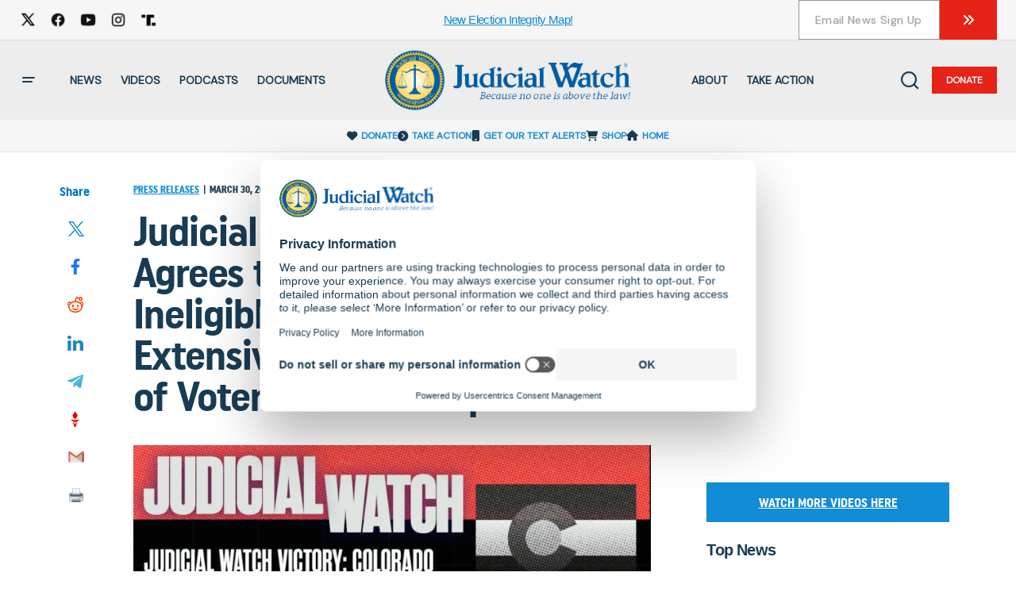

--- FILE ---
content_type: application/javascript
request_url: https://www.judicialwatch.org/wp-includes/js/dist/i18n.js?ver=2aff907006e2aa00e26e
body_size: 11906
content:
/******/ (() => { // webpackBootstrap
/******/ 	var __webpack_modules__ = ({

/***/ 2058:
/***/ ((module, exports, __webpack_require__) => {

var __WEBPACK_AMD_DEFINE_RESULT__;/* global window, exports, define */

!function() {
    'use strict'

    var re = {
        not_string: /[^s]/,
        not_bool: /[^t]/,
        not_type: /[^T]/,
        not_primitive: /[^v]/,
        number: /[diefg]/,
        numeric_arg: /[bcdiefguxX]/,
        json: /[j]/,
        not_json: /[^j]/,
        text: /^[^\x25]+/,
        modulo: /^\x25{2}/,
        placeholder: /^\x25(?:([1-9]\d*)\$|\(([^)]+)\))?(\+)?(0|'[^$])?(-)?(\d+)?(?:\.(\d+))?([b-gijostTuvxX])/,
        key: /^([a-z_][a-z_\d]*)/i,
        key_access: /^\.([a-z_][a-z_\d]*)/i,
        index_access: /^\[(\d+)\]/,
        sign: /^[+-]/
    }

    function sprintf(key) {
        // `arguments` is not an array, but should be fine for this call
        return sprintf_format(sprintf_parse(key), arguments)
    }

    function vsprintf(fmt, argv) {
        return sprintf.apply(null, [fmt].concat(argv || []))
    }

    function sprintf_format(parse_tree, argv) {
        var cursor = 1, tree_length = parse_tree.length, arg, output = '', i, k, ph, pad, pad_character, pad_length, is_positive, sign
        for (i = 0; i < tree_length; i++) {
            if (typeof parse_tree[i] === 'string') {
                output += parse_tree[i]
            }
            else if (typeof parse_tree[i] === 'object') {
                ph = parse_tree[i] // convenience purposes only
                if (ph.keys) { // keyword argument
                    arg = argv[cursor]
                    for (k = 0; k < ph.keys.length; k++) {
                        if (arg == undefined) {
                            throw new Error(sprintf('[sprintf] Cannot access property "%s" of undefined value "%s"', ph.keys[k], ph.keys[k-1]))
                        }
                        arg = arg[ph.keys[k]]
                    }
                }
                else if (ph.param_no) { // positional argument (explicit)
                    arg = argv[ph.param_no]
                }
                else { // positional argument (implicit)
                    arg = argv[cursor++]
                }

                if (re.not_type.test(ph.type) && re.not_primitive.test(ph.type) && arg instanceof Function) {
                    arg = arg()
                }

                if (re.numeric_arg.test(ph.type) && (typeof arg !== 'number' && isNaN(arg))) {
                    throw new TypeError(sprintf('[sprintf] expecting number but found %T', arg))
                }

                if (re.number.test(ph.type)) {
                    is_positive = arg >= 0
                }

                switch (ph.type) {
                    case 'b':
                        arg = parseInt(arg, 10).toString(2)
                        break
                    case 'c':
                        arg = String.fromCharCode(parseInt(arg, 10))
                        break
                    case 'd':
                    case 'i':
                        arg = parseInt(arg, 10)
                        break
                    case 'j':
                        arg = JSON.stringify(arg, null, ph.width ? parseInt(ph.width) : 0)
                        break
                    case 'e':
                        arg = ph.precision ? parseFloat(arg).toExponential(ph.precision) : parseFloat(arg).toExponential()
                        break
                    case 'f':
                        arg = ph.precision ? parseFloat(arg).toFixed(ph.precision) : parseFloat(arg)
                        break
                    case 'g':
                        arg = ph.precision ? String(Number(arg.toPrecision(ph.precision))) : parseFloat(arg)
                        break
                    case 'o':
                        arg = (parseInt(arg, 10) >>> 0).toString(8)
                        break
                    case 's':
                        arg = String(arg)
                        arg = (ph.precision ? arg.substring(0, ph.precision) : arg)
                        break
                    case 't':
                        arg = String(!!arg)
                        arg = (ph.precision ? arg.substring(0, ph.precision) : arg)
                        break
                    case 'T':
                        arg = Object.prototype.toString.call(arg).slice(8, -1).toLowerCase()
                        arg = (ph.precision ? arg.substring(0, ph.precision) : arg)
                        break
                    case 'u':
                        arg = parseInt(arg, 10) >>> 0
                        break
                    case 'v':
                        arg = arg.valueOf()
                        arg = (ph.precision ? arg.substring(0, ph.precision) : arg)
                        break
                    case 'x':
                        arg = (parseInt(arg, 10) >>> 0).toString(16)
                        break
                    case 'X':
                        arg = (parseInt(arg, 10) >>> 0).toString(16).toUpperCase()
                        break
                }
                if (re.json.test(ph.type)) {
                    output += arg
                }
                else {
                    if (re.number.test(ph.type) && (!is_positive || ph.sign)) {
                        sign = is_positive ? '+' : '-'
                        arg = arg.toString().replace(re.sign, '')
                    }
                    else {
                        sign = ''
                    }
                    pad_character = ph.pad_char ? ph.pad_char === '0' ? '0' : ph.pad_char.charAt(1) : ' '
                    pad_length = ph.width - (sign + arg).length
                    pad = ph.width ? (pad_length > 0 ? pad_character.repeat(pad_length) : '') : ''
                    output += ph.align ? sign + arg + pad : (pad_character === '0' ? sign + pad + arg : pad + sign + arg)
                }
            }
        }
        return output
    }

    var sprintf_cache = Object.create(null)

    function sprintf_parse(fmt) {
        if (sprintf_cache[fmt]) {
            return sprintf_cache[fmt]
        }

        var _fmt = fmt, match, parse_tree = [], arg_names = 0
        while (_fmt) {
            if ((match = re.text.exec(_fmt)) !== null) {
                parse_tree.push(match[0])
            }
            else if ((match = re.modulo.exec(_fmt)) !== null) {
                parse_tree.push('%')
            }
            else if ((match = re.placeholder.exec(_fmt)) !== null) {
                if (match[2]) {
                    arg_names |= 1
                    var field_list = [], replacement_field = match[2], field_match = []
                    if ((field_match = re.key.exec(replacement_field)) !== null) {
                        field_list.push(field_match[1])
                        while ((replacement_field = replacement_field.substring(field_match[0].length)) !== '') {
                            if ((field_match = re.key_access.exec(replacement_field)) !== null) {
                                field_list.push(field_match[1])
                            }
                            else if ((field_match = re.index_access.exec(replacement_field)) !== null) {
                                field_list.push(field_match[1])
                            }
                            else {
                                throw new SyntaxError('[sprintf] failed to parse named argument key')
                            }
                        }
                    }
                    else {
                        throw new SyntaxError('[sprintf] failed to parse named argument key')
                    }
                    match[2] = field_list
                }
                else {
                    arg_names |= 2
                }
                if (arg_names === 3) {
                    throw new Error('[sprintf] mixing positional and named placeholders is not (yet) supported')
                }

                parse_tree.push(
                    {
                        placeholder: match[0],
                        param_no:    match[1],
                        keys:        match[2],
                        sign:        match[3],
                        pad_char:    match[4],
                        align:       match[5],
                        width:       match[6],
                        precision:   match[7],
                        type:        match[8]
                    }
                )
            }
            else {
                throw new SyntaxError('[sprintf] unexpected placeholder')
            }
            _fmt = _fmt.substring(match[0].length)
        }
        return sprintf_cache[fmt] = parse_tree
    }

    /**
     * export to either browser or node.js
     */
    /* eslint-disable quote-props */
    if (true) {
        exports.sprintf = sprintf
        exports.vsprintf = vsprintf
    }
    if (typeof window !== 'undefined') {
        window['sprintf'] = sprintf
        window['vsprintf'] = vsprintf

        if (true) {
            !(__WEBPACK_AMD_DEFINE_RESULT__ = (function() {
                return {
                    'sprintf': sprintf,
                    'vsprintf': vsprintf
                }
            }).call(exports, __webpack_require__, exports, module),
		__WEBPACK_AMD_DEFINE_RESULT__ !== undefined && (module.exports = __WEBPACK_AMD_DEFINE_RESULT__))
        }
    }
    /* eslint-enable quote-props */
}(); // eslint-disable-line


/***/ })

/******/ 	});
/************************************************************************/
/******/ 	// The module cache
/******/ 	var __webpack_module_cache__ = {};
/******/ 	
/******/ 	// The require function
/******/ 	function __webpack_require__(moduleId) {
/******/ 		// Check if module is in cache
/******/ 		var cachedModule = __webpack_module_cache__[moduleId];
/******/ 		if (cachedModule !== undefined) {
/******/ 			return cachedModule.exports;
/******/ 		}
/******/ 		// Create a new module (and put it into the cache)
/******/ 		var module = __webpack_module_cache__[moduleId] = {
/******/ 			// no module.id needed
/******/ 			// no module.loaded needed
/******/ 			exports: {}
/******/ 		};
/******/ 	
/******/ 		// Execute the module function
/******/ 		__webpack_modules__[moduleId](module, module.exports, __webpack_require__);
/******/ 	
/******/ 		// Return the exports of the module
/******/ 		return module.exports;
/******/ 	}
/******/ 	
/************************************************************************/
/******/ 	/* webpack/runtime/compat get default export */
/******/ 	(() => {
/******/ 		// getDefaultExport function for compatibility with non-harmony modules
/******/ 		__webpack_require__.n = (module) => {
/******/ 			var getter = module && module.__esModule ?
/******/ 				() => (module['default']) :
/******/ 				() => (module);
/******/ 			__webpack_require__.d(getter, { a: getter });
/******/ 			return getter;
/******/ 		};
/******/ 	})();
/******/ 	
/******/ 	/* webpack/runtime/define property getters */
/******/ 	(() => {
/******/ 		// define getter functions for harmony exports
/******/ 		__webpack_require__.d = (exports, definition) => {
/******/ 			for(var key in definition) {
/******/ 				if(__webpack_require__.o(definition, key) && !__webpack_require__.o(exports, key)) {
/******/ 					Object.defineProperty(exports, key, { enumerable: true, get: definition[key] });
/******/ 				}
/******/ 			}
/******/ 		};
/******/ 	})();
/******/ 	
/******/ 	/* webpack/runtime/hasOwnProperty shorthand */
/******/ 	(() => {
/******/ 		__webpack_require__.o = (obj, prop) => (Object.prototype.hasOwnProperty.call(obj, prop))
/******/ 	})();
/******/ 	
/******/ 	/* webpack/runtime/make namespace object */
/******/ 	(() => {
/******/ 		// define __esModule on exports
/******/ 		__webpack_require__.r = (exports) => {
/******/ 			if(typeof Symbol !== 'undefined' && Symbol.toStringTag) {
/******/ 				Object.defineProperty(exports, Symbol.toStringTag, { value: 'Module' });
/******/ 			}
/******/ 			Object.defineProperty(exports, '__esModule', { value: true });
/******/ 		};
/******/ 	})();
/******/ 	
/************************************************************************/
var __webpack_exports__ = {};
// This entry need to be wrapped in an IIFE because it need to be in strict mode.
(() => {
"use strict";
// ESM COMPAT FLAG
__webpack_require__.r(__webpack_exports__);

// EXPORTS
__webpack_require__.d(__webpack_exports__, {
  __: () => (/* reexport */ __),
  _n: () => (/* reexport */ _n),
  _nx: () => (/* reexport */ _nx),
  _x: () => (/* reexport */ _x),
  createI18n: () => (/* reexport */ createI18n),
  defaultI18n: () => (/* reexport */ default_i18n),
  getLocaleData: () => (/* reexport */ getLocaleData),
  hasTranslation: () => (/* reexport */ hasTranslation),
  isRTL: () => (/* reexport */ isRTL),
  resetLocaleData: () => (/* reexport */ resetLocaleData),
  setLocaleData: () => (/* reexport */ setLocaleData),
  sprintf: () => (/* reexport */ sprintf_sprintf),
  subscribe: () => (/* reexport */ subscribe)
});

;// CONCATENATED MODULE: ./node_modules/memize/dist/index.js
/**
 * Memize options object.
 *
 * @typedef MemizeOptions
 *
 * @property {number} [maxSize] Maximum size of the cache.
 */

/**
 * Internal cache entry.
 *
 * @typedef MemizeCacheNode
 *
 * @property {?MemizeCacheNode|undefined} [prev] Previous node.
 * @property {?MemizeCacheNode|undefined} [next] Next node.
 * @property {Array<*>}                   args   Function arguments for cache
 *                                               entry.
 * @property {*}                          val    Function result.
 */

/**
 * Properties of the enhanced function for controlling cache.
 *
 * @typedef MemizeMemoizedFunction
 *
 * @property {()=>void} clear Clear the cache.
 */

/**
 * Accepts a function to be memoized, and returns a new memoized function, with
 * optional options.
 *
 * @template {(...args: any[]) => any} F
 *
 * @param {F}             fn        Function to memoize.
 * @param {MemizeOptions} [options] Options object.
 *
 * @return {((...args: Parameters<F>) => ReturnType<F>) & MemizeMemoizedFunction} Memoized function.
 */
function memize(fn, options) {
	var size = 0;

	/** @type {?MemizeCacheNode|undefined} */
	var head;

	/** @type {?MemizeCacheNode|undefined} */
	var tail;

	options = options || {};

	function memoized(/* ...args */) {
		var node = head,
			len = arguments.length,
			args,
			i;

		searchCache: while (node) {
			// Perform a shallow equality test to confirm that whether the node
			// under test is a candidate for the arguments passed. Two arrays
			// are shallowly equal if their length matches and each entry is
			// strictly equal between the two sets. Avoid abstracting to a
			// function which could incur an arguments leaking deoptimization.

			// Check whether node arguments match arguments length
			if (node.args.length !== arguments.length) {
				node = node.next;
				continue;
			}

			// Check whether node arguments match arguments values
			for (i = 0; i < len; i++) {
				if (node.args[i] !== arguments[i]) {
					node = node.next;
					continue searchCache;
				}
			}

			// At this point we can assume we've found a match

			// Surface matched node to head if not already
			if (node !== head) {
				// As tail, shift to previous. Must only shift if not also
				// head, since if both head and tail, there is no previous.
				if (node === tail) {
					tail = node.prev;
				}

				// Adjust siblings to point to each other. If node was tail,
				// this also handles new tail's empty `next` assignment.
				/** @type {MemizeCacheNode} */ (node.prev).next = node.next;
				if (node.next) {
					node.next.prev = node.prev;
				}

				node.next = head;
				node.prev = null;
				/** @type {MemizeCacheNode} */ (head).prev = node;
				head = node;
			}

			// Return immediately
			return node.val;
		}

		// No cached value found. Continue to insertion phase:

		// Create a copy of arguments (avoid leaking deoptimization)
		args = new Array(len);
		for (i = 0; i < len; i++) {
			args[i] = arguments[i];
		}

		node = {
			args: args,

			// Generate the result from original function
			val: fn.apply(null, args),
		};

		// Don't need to check whether node is already head, since it would
		// have been returned above already if it was

		// Shift existing head down list
		if (head) {
			head.prev = node;
			node.next = head;
		} else {
			// If no head, follows that there's no tail (at initial or reset)
			tail = node;
		}

		// Trim tail if we're reached max size and are pending cache insertion
		if (size === /** @type {MemizeOptions} */ (options).maxSize) {
			tail = /** @type {MemizeCacheNode} */ (tail).prev;
			/** @type {MemizeCacheNode} */ (tail).next = null;
		} else {
			size++;
		}

		head = node;

		return node.val;
	}

	memoized.clear = function () {
		head = null;
		tail = null;
		size = 0;
	};

	// Ignore reason: There's not a clear solution to create an intersection of
	// the function with additional properties, where the goal is to retain the
	// function signature of the incoming argument and add control properties
	// on the return value.

	// @ts-ignore
	return memoized;
}



// EXTERNAL MODULE: ./node_modules/sprintf-js/src/sprintf.js
var sprintf = __webpack_require__(2058);
var sprintf_default = /*#__PURE__*/__webpack_require__.n(sprintf);
;// CONCATENATED MODULE: ./node_modules/@wordpress/i18n/build-module/sprintf.js
/**
 * External dependencies
 */



/**
 * Log to console, once per message; or more precisely, per referentially equal
 * argument set. Because Jed throws errors, we log these to the console instead
 * to avoid crashing the application.
 *
 * @param {...*} args Arguments to pass to `console.error`
 */
const logErrorOnce = memize(console.error); // eslint-disable-line no-console

/**
 * Returns a formatted string. If an error occurs in applying the format, the
 * original format string is returned.
 *
 * @param {string} format The format of the string to generate.
 * @param {...*}   args   Arguments to apply to the format.
 *
 * @see https://www.npmjs.com/package/sprintf-js
 *
 * @return {string} The formatted string.
 */
function sprintf_sprintf(format, ...args) {
  try {
    return sprintf_default().sprintf(format, ...args);
  } catch (error) {
    if (error instanceof Error) {
      logErrorOnce('sprintf error: \n\n' + error.toString());
    }
    return format;
  }
}

;// CONCATENATED MODULE: ./node_modules/@tannin/postfix/index.js
var PRECEDENCE, OPENERS, TERMINATORS, PATTERN;

/**
 * Operator precedence mapping.
 *
 * @type {Object}
 */
PRECEDENCE = {
	'(': 9,
	'!': 8,
	'*': 7,
	'/': 7,
	'%': 7,
	'+': 6,
	'-': 6,
	'<': 5,
	'<=': 5,
	'>': 5,
	'>=': 5,
	'==': 4,
	'!=': 4,
	'&&': 3,
	'||': 2,
	'?': 1,
	'?:': 1,
};

/**
 * Characters which signal pair opening, to be terminated by terminators.
 *
 * @type {string[]}
 */
OPENERS = [ '(', '?' ];

/**
 * Characters which signal pair termination, the value an array with the
 * opener as its first member. The second member is an optional operator
 * replacement to push to the stack.
 *
 * @type {string[]}
 */
TERMINATORS = {
	')': [ '(' ],
	':': [ '?', '?:' ],
};

/**
 * Pattern matching operators and openers.
 *
 * @type {RegExp}
 */
PATTERN = /<=|>=|==|!=|&&|\|\||\?:|\(|!|\*|\/|%|\+|-|<|>|\?|\)|:/;

/**
 * Given a C expression, returns the equivalent postfix (Reverse Polish)
 * notation terms as an array.
 *
 * If a postfix string is desired, simply `.join( ' ' )` the result.
 *
 * @example
 *
 * ```js
 * import postfix from '@tannin/postfix';
 *
 * postfix( 'n > 1' );
 * // ⇒ [ 'n', '1', '>' ]
 * ```
 *
 * @param {string} expression C expression.
 *
 * @return {string[]} Postfix terms.
 */
function postfix( expression ) {
	var terms = [],
		stack = [],
		match, operator, term, element;

	while ( ( match = expression.match( PATTERN ) ) ) {
		operator = match[ 0 ];

		// Term is the string preceding the operator match. It may contain
		// whitespace, and may be empty (if operator is at beginning).
		term = expression.substr( 0, match.index ).trim();
		if ( term ) {
			terms.push( term );
		}

		while ( ( element = stack.pop() ) ) {
			if ( TERMINATORS[ operator ] ) {
				if ( TERMINATORS[ operator ][ 0 ] === element ) {
					// Substitution works here under assumption that because
					// the assigned operator will no longer be a terminator, it
					// will be pushed to the stack during the condition below.
					operator = TERMINATORS[ operator ][ 1 ] || operator;
					break;
				}
			} else if ( OPENERS.indexOf( element ) >= 0 || PRECEDENCE[ element ] < PRECEDENCE[ operator ] ) {
				// Push to stack if either an opener or when pop reveals an
				// element of lower precedence.
				stack.push( element );
				break;
			}

			// For each popped from stack, push to terms.
			terms.push( element );
		}

		if ( ! TERMINATORS[ operator ] ) {
			stack.push( operator );
		}

		// Slice matched fragment from expression to continue match.
		expression = expression.substr( match.index + operator.length );
	}

	// Push remainder of operand, if exists, to terms.
	expression = expression.trim();
	if ( expression ) {
		terms.push( expression );
	}

	// Pop remaining items from stack into terms.
	return terms.concat( stack.reverse() );
}

;// CONCATENATED MODULE: ./node_modules/@tannin/evaluate/index.js
/**
 * Operator callback functions.
 *
 * @type {Object}
 */
var OPERATORS = {
	'!': function( a ) {
		return ! a;
	},
	'*': function( a, b ) {
		return a * b;
	},
	'/': function( a, b ) {
		return a / b;
	},
	'%': function( a, b ) {
		return a % b;
	},
	'+': function( a, b ) {
		return a + b;
	},
	'-': function( a, b ) {
		return a - b;
	},
	'<': function( a, b ) {
		return a < b;
	},
	'<=': function( a, b ) {
		return a <= b;
	},
	'>': function( a, b ) {
		return a > b;
	},
	'>=': function( a, b ) {
		return a >= b;
	},
	'==': function( a, b ) {
		return a === b;
	},
	'!=': function( a, b ) {
		return a !== b;
	},
	'&&': function( a, b ) {
		return a && b;
	},
	'||': function( a, b ) {
		return a || b;
	},
	'?:': function( a, b, c ) {
		if ( a ) {
			throw b;
		}

		return c;
	},
};

/**
 * Given an array of postfix terms and operand variables, returns the result of
 * the postfix evaluation.
 *
 * @example
 *
 * ```js
 * import evaluate from '@tannin/evaluate';
 *
 * // 3 + 4 * 5 / 6 ⇒ '3 4 5 * 6 / +'
 * const terms = [ '3', '4', '5', '*', '6', '/', '+' ];
 *
 * evaluate( terms, {} );
 * // ⇒ 6.333333333333334
 * ```
 *
 * @param {string[]} postfix   Postfix terms.
 * @param {Object}   variables Operand variables.
 *
 * @return {*} Result of evaluation.
 */
function evaluate( postfix, variables ) {
	var stack = [],
		i, j, args, getOperatorResult, term, value;

	for ( i = 0; i < postfix.length; i++ ) {
		term = postfix[ i ];

		getOperatorResult = OPERATORS[ term ];
		if ( getOperatorResult ) {
			// Pop from stack by number of function arguments.
			j = getOperatorResult.length;
			args = Array( j );
			while ( j-- ) {
				args[ j ] = stack.pop();
			}

			try {
				value = getOperatorResult.apply( null, args );
			} catch ( earlyReturn ) {
				return earlyReturn;
			}
		} else if ( variables.hasOwnProperty( term ) ) {
			value = variables[ term ];
		} else {
			value = +term;
		}

		stack.push( value );
	}

	return stack[ 0 ];
}

;// CONCATENATED MODULE: ./node_modules/@tannin/compile/index.js



/**
 * Given a C expression, returns a function which can be called to evaluate its
 * result.
 *
 * @example
 *
 * ```js
 * import compile from '@tannin/compile';
 *
 * const evaluate = compile( 'n > 1' );
 *
 * evaluate( { n: 2 } );
 * // ⇒ true
 * ```
 *
 * @param {string} expression C expression.
 *
 * @return {(variables?:{[variable:string]:*})=>*} Compiled evaluator.
 */
function compile( expression ) {
	var terms = postfix( expression );

	return function( variables ) {
		return evaluate( terms, variables );
	};
}

;// CONCATENATED MODULE: ./node_modules/@tannin/plural-forms/index.js


/**
 * Given a C expression, returns a function which, when called with a value,
 * evaluates the result with the value assumed to be the "n" variable of the
 * expression. The result will be coerced to its numeric equivalent.
 *
 * @param {string} expression C expression.
 *
 * @return {Function} Evaluator function.
 */
function pluralForms( expression ) {
	var evaluate = compile( expression );

	return function( n ) {
		return +evaluate( { n: n } );
	};
}

;// CONCATENATED MODULE: ./node_modules/tannin/index.js


/**
 * Tannin constructor options.
 *
 * @typedef {Object} TanninOptions
 *
 * @property {string}   [contextDelimiter] Joiner in string lookup with context.
 * @property {Function} [onMissingKey]     Callback to invoke when key missing.
 */

/**
 * Domain metadata.
 *
 * @typedef {Object} TanninDomainMetadata
 *
 * @property {string}            [domain]       Domain name.
 * @property {string}            [lang]         Language code.
 * @property {(string|Function)} [plural_forms] Plural forms expression or
 *                                              function evaluator.
 */

/**
 * Domain translation pair respectively representing the singular and plural
 * translation.
 *
 * @typedef {[string,string]} TanninTranslation
 */

/**
 * Locale data domain. The key is used as reference for lookup, the value an
 * array of two string entries respectively representing the singular and plural
 * translation.
 *
 * @typedef {{[key:string]:TanninDomainMetadata|TanninTranslation,'':TanninDomainMetadata|TanninTranslation}} TanninLocaleDomain
 */

/**
 * Jed-formatted locale data.
 *
 * @see http://messageformat.github.io/Jed/
 *
 * @typedef {{[domain:string]:TanninLocaleDomain}} TanninLocaleData
 */

/**
 * Default Tannin constructor options.
 *
 * @type {TanninOptions}
 */
var DEFAULT_OPTIONS = {
	contextDelimiter: '\u0004',
	onMissingKey: null,
};

/**
 * Given a specific locale data's config `plural_forms` value, returns the
 * expression.
 *
 * @example
 *
 * ```
 * getPluralExpression( 'nplurals=2; plural=(n != 1);' ) === '(n != 1)'
 * ```
 *
 * @param {string} pf Locale data plural forms.
 *
 * @return {string} Plural forms expression.
 */
function getPluralExpression( pf ) {
	var parts, i, part;

	parts = pf.split( ';' );

	for ( i = 0; i < parts.length; i++ ) {
		part = parts[ i ].trim();
		if ( part.indexOf( 'plural=' ) === 0 ) {
			return part.substr( 7 );
		}
	}
}

/**
 * Tannin constructor.
 *
 * @class
 *
 * @param {TanninLocaleData} data      Jed-formatted locale data.
 * @param {TanninOptions}    [options] Tannin options.
 */
function Tannin( data, options ) {
	var key;

	/**
	 * Jed-formatted locale data.
	 *
	 * @name Tannin#data
	 * @type {TanninLocaleData}
	 */
	this.data = data;

	/**
	 * Plural forms function cache, keyed by plural forms string.
	 *
	 * @name Tannin#pluralForms
	 * @type {Object<string,Function>}
	 */
	this.pluralForms = {};

	/**
	 * Effective options for instance, including defaults.
	 *
	 * @name Tannin#options
	 * @type {TanninOptions}
	 */
	this.options = {};

	for ( key in DEFAULT_OPTIONS ) {
		this.options[ key ] = options !== undefined && key in options
			? options[ key ]
			: DEFAULT_OPTIONS[ key ];
	}
}

/**
 * Returns the plural form index for the given domain and value.
 *
 * @param {string} domain Domain on which to calculate plural form.
 * @param {number} n      Value for which plural form is to be calculated.
 *
 * @return {number} Plural form index.
 */
Tannin.prototype.getPluralForm = function( domain, n ) {
	var getPluralForm = this.pluralForms[ domain ],
		config, plural, pf;

	if ( ! getPluralForm ) {
		config = this.data[ domain ][ '' ];

		pf = (
			config[ 'Plural-Forms' ] ||
			config[ 'plural-forms' ] ||
			// Ignore reason: As known, there's no way to document the empty
			// string property on a key to guarantee this as metadata.
			// @ts-ignore
			config.plural_forms
		);

		if ( typeof pf !== 'function' ) {
			plural = getPluralExpression(
				config[ 'Plural-Forms' ] ||
				config[ 'plural-forms' ] ||
				// Ignore reason: As known, there's no way to document the empty
				// string property on a key to guarantee this as metadata.
				// @ts-ignore
				config.plural_forms
			);

			pf = pluralForms( plural );
		}

		getPluralForm = this.pluralForms[ domain ] = pf;
	}

	return getPluralForm( n );
};

/**
 * Translate a string.
 *
 * @param {string}      domain   Translation domain.
 * @param {string|void} context  Context distinguishing terms of the same name.
 * @param {string}      singular Primary key for translation lookup.
 * @param {string=}     plural   Fallback value used for non-zero plural
 *                               form index.
 * @param {number=}     n        Value to use in calculating plural form.
 *
 * @return {string} Translated string.
 */
Tannin.prototype.dcnpgettext = function( domain, context, singular, plural, n ) {
	var index, key, entry;

	if ( n === undefined ) {
		// Default to singular.
		index = 0;
	} else {
		// Find index by evaluating plural form for value.
		index = this.getPluralForm( domain, n );
	}

	key = singular;

	// If provided, context is prepended to key with delimiter.
	if ( context ) {
		key = context + this.options.contextDelimiter + singular;
	}

	entry = this.data[ domain ][ key ];

	// Verify not only that entry exists, but that the intended index is within
	// range and non-empty.
	if ( entry && entry[ index ] ) {
		return entry[ index ];
	}

	if ( this.options.onMissingKey ) {
		this.options.onMissingKey( singular, domain );
	}

	// If entry not found, fall back to singular vs. plural with zero index
	// representing the singular value.
	return index === 0 ? singular : plural;
};

;// CONCATENATED MODULE: ./node_modules/@wordpress/i18n/build-module/create-i18n.js
/**
 * External dependencies
 */


/**
 * @typedef {Record<string,any>} LocaleData
 */

/**
 * Default locale data to use for Tannin domain when not otherwise provided.
 * Assumes an English plural forms expression.
 *
 * @type {LocaleData}
 */
const DEFAULT_LOCALE_DATA = {
  '': {
    /** @param {number} n */
    plural_forms(n) {
      return n === 1 ? 0 : 1;
    }
  }
};

/*
 * Regular expression that matches i18n hooks like `i18n.gettext`, `i18n.ngettext`,
 * `i18n.gettext_domain` or `i18n.ngettext_with_context` or `i18n.has_translation`.
 */
const I18N_HOOK_REGEXP = /^i18n\.(n?gettext|has_translation)(_|$)/;

/**
 * @typedef {(domain?: string) => LocaleData} GetLocaleData
 *
 * Returns locale data by domain in a
 * Jed-formatted JSON object shape.
 *
 * @see http://messageformat.github.io/Jed/
 */
/**
 * @typedef {(data?: LocaleData, domain?: string) => void} SetLocaleData
 *
 * Merges locale data into the Tannin instance by domain. Note that this
 * function will overwrite the domain configuration. Accepts data in a
 * Jed-formatted JSON object shape.
 *
 * @see http://messageformat.github.io/Jed/
 */
/**
 * @typedef {(data?: LocaleData, domain?: string) => void} AddLocaleData
 *
 * Merges locale data into the Tannin instance by domain. Note that this
 * function will also merge the domain configuration. Accepts data in a
 * Jed-formatted JSON object shape.
 *
 * @see http://messageformat.github.io/Jed/
 */
/**
 * @typedef {(data?: LocaleData, domain?: string) => void} ResetLocaleData
 *
 * Resets all current Tannin instance locale data and sets the specified
 * locale data for the domain. Accepts data in a Jed-formatted JSON object shape.
 *
 * @see http://messageformat.github.io/Jed/
 */
/** @typedef {() => void} SubscribeCallback */
/** @typedef {() => void} UnsubscribeCallback */
/**
 * @typedef {(callback: SubscribeCallback) => UnsubscribeCallback} Subscribe
 *
 * Subscribes to changes of locale data
 */
/**
 * @typedef {(domain?: string) => string} GetFilterDomain
 * Retrieve the domain to use when calling domain-specific filters.
 */
/**
 * @typedef {(text: string, domain?: string) => string} __
 *
 * Retrieve the translation of text.
 *
 * @see https://developer.wordpress.org/reference/functions/__/
 */
/**
 * @typedef {(text: string, context: string, domain?: string) => string} _x
 *
 * Retrieve translated string with gettext context.
 *
 * @see https://developer.wordpress.org/reference/functions/_x/
 */
/**
 * @typedef {(single: string, plural: string, number: number, domain?: string) => string} _n
 *
 * Translates and retrieves the singular or plural form based on the supplied
 * number.
 *
 * @see https://developer.wordpress.org/reference/functions/_n/
 */
/**
 * @typedef {(single: string, plural: string, number: number, context: string, domain?: string) => string} _nx
 *
 * Translates and retrieves the singular or plural form based on the supplied
 * number, with gettext context.
 *
 * @see https://developer.wordpress.org/reference/functions/_nx/
 */
/**
 * @typedef {() => boolean} IsRtl
 *
 * Check if current locale is RTL.
 *
 * **RTL (Right To Left)** is a locale property indicating that text is written from right to left.
 * For example, the `he` locale (for Hebrew) specifies right-to-left. Arabic (ar) is another common
 * language written RTL. The opposite of RTL, LTR (Left To Right) is used in other languages,
 * including English (`en`, `en-US`, `en-GB`, etc.), Spanish (`es`), and French (`fr`).
 */
/**
 * @typedef {(single: string, context?: string, domain?: string) => boolean} HasTranslation
 *
 * Check if there is a translation for a given string in singular form.
 */
/** @typedef {import('@wordpress/hooks').Hooks} Hooks */

/**
 * An i18n instance
 *
 * @typedef I18n
 * @property {GetLocaleData}   getLocaleData   Returns locale data by domain in a Jed-formatted JSON object shape.
 * @property {SetLocaleData}   setLocaleData   Merges locale data into the Tannin instance by domain. Note that this
 *                                             function will overwrite the domain configuration. Accepts data in a
 *                                             Jed-formatted JSON object shape.
 * @property {AddLocaleData}   addLocaleData   Merges locale data into the Tannin instance by domain. Note that this
 *                                             function will also merge the domain configuration. Accepts data in a
 *                                             Jed-formatted JSON object shape.
 * @property {ResetLocaleData} resetLocaleData Resets all current Tannin instance locale data and sets the specified
 *                                             locale data for the domain. Accepts data in a Jed-formatted JSON object shape.
 * @property {Subscribe}       subscribe       Subscribes to changes of Tannin locale data.
 * @property {__}              __              Retrieve the translation of text.
 * @property {_x}              _x              Retrieve translated string with gettext context.
 * @property {_n}              _n              Translates and retrieves the singular or plural form based on the supplied
 *                                             number.
 * @property {_nx}             _nx             Translates and retrieves the singular or plural form based on the supplied
 *                                             number, with gettext context.
 * @property {IsRtl}           isRTL           Check if current locale is RTL.
 * @property {HasTranslation}  hasTranslation  Check if there is a translation for a given string.
 */

/**
 * Create an i18n instance
 *
 * @param {LocaleData} [initialData]   Locale data configuration.
 * @param {string}     [initialDomain] Domain for which configuration applies.
 * @param {Hooks}      [hooks]         Hooks implementation.
 *
 * @return {I18n} I18n instance.
 */
const createI18n = (initialData, initialDomain, hooks) => {
  /**
   * The underlying instance of Tannin to which exported functions interface.
   *
   * @type {Tannin}
   */
  const tannin = new Tannin({});
  const listeners = new Set();
  const notifyListeners = () => {
    listeners.forEach(listener => listener());
  };

  /**
   * Subscribe to changes of locale data.
   *
   * @param {SubscribeCallback} callback Subscription callback.
   * @return {UnsubscribeCallback} Unsubscribe callback.
   */
  const subscribe = callback => {
    listeners.add(callback);
    return () => listeners.delete(callback);
  };

  /** @type {GetLocaleData} */
  const getLocaleData = (domain = 'default') => tannin.data[domain];

  /**
   * @param {LocaleData} [data]
   * @param {string}     [domain]
   */
  const doSetLocaleData = (data, domain = 'default') => {
    tannin.data[domain] = {
      ...tannin.data[domain],
      ...data
    };

    // Populate default domain configuration (supported locale date which omits
    // a plural forms expression).
    tannin.data[domain][''] = {
      ...DEFAULT_LOCALE_DATA[''],
      ...tannin.data[domain]?.['']
    };

    // Clean up cached plural forms functions cache as it might be updated.
    delete tannin.pluralForms[domain];
  };

  /** @type {SetLocaleData} */
  const setLocaleData = (data, domain) => {
    doSetLocaleData(data, domain);
    notifyListeners();
  };

  /** @type {AddLocaleData} */
  const addLocaleData = (data, domain = 'default') => {
    tannin.data[domain] = {
      ...tannin.data[domain],
      ...data,
      // Populate default domain configuration (supported locale date which omits
      // a plural forms expression).
      '': {
        ...DEFAULT_LOCALE_DATA[''],
        ...tannin.data[domain]?.[''],
        ...data?.['']
      }
    };

    // Clean up cached plural forms functions cache as it might be updated.
    delete tannin.pluralForms[domain];
    notifyListeners();
  };

  /** @type {ResetLocaleData} */
  const resetLocaleData = (data, domain) => {
    // Reset all current Tannin locale data.
    tannin.data = {};

    // Reset cached plural forms functions cache.
    tannin.pluralForms = {};
    setLocaleData(data, domain);
  };

  /**
   * Wrapper for Tannin's `dcnpgettext`. Populates default locale data if not
   * otherwise previously assigned.
   *
   * @param {string|undefined} domain   Domain to retrieve the translated text.
   * @param {string|undefined} context  Context information for the translators.
   * @param {string}           single   Text to translate if non-plural. Used as
   *                                    fallback return value on a caught error.
   * @param {string}           [plural] The text to be used if the number is
   *                                    plural.
   * @param {number}           [number] The number to compare against to use
   *                                    either the singular or plural form.
   *
   * @return {string} The translated string.
   */
  const dcnpgettext = (domain = 'default', context, single, plural, number) => {
    if (!tannin.data[domain]) {
      // Use `doSetLocaleData` to set silently, without notifying listeners.
      doSetLocaleData(undefined, domain);
    }
    return tannin.dcnpgettext(domain, context, single, plural, number);
  };

  /** @type {GetFilterDomain} */
  const getFilterDomain = (domain = 'default') => domain;

  /** @type {__} */
  const __ = (text, domain) => {
    let translation = dcnpgettext(domain, undefined, text);
    if (!hooks) {
      return translation;
    }

    /**
     * Filters text with its translation.
     *
     * @param {string} translation Translated text.
     * @param {string} text        Text to translate.
     * @param {string} domain      Text domain. Unique identifier for retrieving translated strings.
     */
    translation = /** @type {string} */
    /** @type {*} */hooks.applyFilters('i18n.gettext', translation, text, domain);
    return /** @type {string} */(
      /** @type {*} */hooks.applyFilters('i18n.gettext_' + getFilterDomain(domain), translation, text, domain)
    );
  };

  /** @type {_x} */
  const _x = (text, context, domain) => {
    let translation = dcnpgettext(domain, context, text);
    if (!hooks) {
      return translation;
    }

    /**
     * Filters text with its translation based on context information.
     *
     * @param {string} translation Translated text.
     * @param {string} text        Text to translate.
     * @param {string} context     Context information for the translators.
     * @param {string} domain      Text domain. Unique identifier for retrieving translated strings.
     */
    translation = /** @type {string} */
    /** @type {*} */hooks.applyFilters('i18n.gettext_with_context', translation, text, context, domain);
    return /** @type {string} */(
      /** @type {*} */hooks.applyFilters('i18n.gettext_with_context_' + getFilterDomain(domain), translation, text, context, domain)
    );
  };

  /** @type {_n} */
  const _n = (single, plural, number, domain) => {
    let translation = dcnpgettext(domain, undefined, single, plural, number);
    if (!hooks) {
      return translation;
    }

    /**
     * Filters the singular or plural form of a string.
     *
     * @param {string} translation Translated text.
     * @param {string} single      The text to be used if the number is singular.
     * @param {string} plural      The text to be used if the number is plural.
     * @param {string} number      The number to compare against to use either the singular or plural form.
     * @param {string} domain      Text domain. Unique identifier for retrieving translated strings.
     */
    translation = /** @type {string} */
    /** @type {*} */hooks.applyFilters('i18n.ngettext', translation, single, plural, number, domain);
    return /** @type {string} */(
      /** @type {*} */hooks.applyFilters('i18n.ngettext_' + getFilterDomain(domain), translation, single, plural, number, domain)
    );
  };

  /** @type {_nx} */
  const _nx = (single, plural, number, context, domain) => {
    let translation = dcnpgettext(domain, context, single, plural, number);
    if (!hooks) {
      return translation;
    }

    /**
     * Filters the singular or plural form of a string with gettext context.
     *
     * @param {string} translation Translated text.
     * @param {string} single      The text to be used if the number is singular.
     * @param {string} plural      The text to be used if the number is plural.
     * @param {string} number      The number to compare against to use either the singular or plural form.
     * @param {string} context     Context information for the translators.
     * @param {string} domain      Text domain. Unique identifier for retrieving translated strings.
     */
    translation = /** @type {string} */
    /** @type {*} */hooks.applyFilters('i18n.ngettext_with_context', translation, single, plural, number, context, domain);
    return /** @type {string} */(
      /** @type {*} */hooks.applyFilters('i18n.ngettext_with_context_' + getFilterDomain(domain), translation, single, plural, number, context, domain)
    );
  };

  /** @type {IsRtl} */
  const isRTL = () => {
    return 'rtl' === _x('ltr', 'text direction');
  };

  /** @type {HasTranslation} */
  const hasTranslation = (single, context, domain) => {
    const key = context ? context + '\u0004' + single : single;
    let result = !!tannin.data?.[domain !== null && domain !== void 0 ? domain : 'default']?.[key];
    if (hooks) {
      /**
       * Filters the presence of a translation in the locale data.
       *
       * @param {boolean} hasTranslation Whether the translation is present or not..
       * @param {string}  single         The singular form of the translated text (used as key in locale data)
       * @param {string}  context        Context information for the translators.
       * @param {string}  domain         Text domain. Unique identifier for retrieving translated strings.
       */
      result = /** @type { boolean } */
      /** @type {*} */hooks.applyFilters('i18n.has_translation', result, single, context, domain);
      result = /** @type { boolean } */
      /** @type {*} */hooks.applyFilters('i18n.has_translation_' + getFilterDomain(domain), result, single, context, domain);
    }
    return result;
  };
  if (initialData) {
    setLocaleData(initialData, initialDomain);
  }
  if (hooks) {
    /**
     * @param {string} hookName
     */
    const onHookAddedOrRemoved = hookName => {
      if (I18N_HOOK_REGEXP.test(hookName)) {
        notifyListeners();
      }
    };
    hooks.addAction('hookAdded', 'core/i18n', onHookAddedOrRemoved);
    hooks.addAction('hookRemoved', 'core/i18n', onHookAddedOrRemoved);
  }
  return {
    getLocaleData,
    setLocaleData,
    addLocaleData,
    resetLocaleData,
    subscribe,
    __,
    _x,
    _n,
    _nx,
    isRTL,
    hasTranslation
  };
};

;// CONCATENATED MODULE: external ["wp","hooks"]
const external_wp_hooks_namespaceObject = window["wp"]["hooks"];
;// CONCATENATED MODULE: ./node_modules/@wordpress/i18n/build-module/default-i18n.js
/**
 * Internal dependencies
 */


/**
 * WordPress dependencies
 */

const i18n = createI18n(undefined, undefined, external_wp_hooks_namespaceObject.defaultHooks);

/**
 * Default, singleton instance of `I18n`.
 */
/* harmony default export */ const default_i18n = (i18n);

/*
 * Comments in this file are duplicated from ./i18n due to
 * https://github.com/WordPress/gutenberg/pull/20318#issuecomment-590837722
 */

/**
 * @typedef {import('./create-i18n').LocaleData} LocaleData
 * @typedef {import('./create-i18n').SubscribeCallback} SubscribeCallback
 * @typedef {import('./create-i18n').UnsubscribeCallback} UnsubscribeCallback
 */

/**
 * Returns locale data by domain in a Jed-formatted JSON object shape.
 *
 * @see http://messageformat.github.io/Jed/
 *
 * @param {string} [domain] Domain for which to get the data.
 * @return {LocaleData} Locale data.
 */
const getLocaleData = i18n.getLocaleData.bind(i18n);

/**
 * Merges locale data into the Tannin instance by domain. Accepts data in a
 * Jed-formatted JSON object shape.
 *
 * @see http://messageformat.github.io/Jed/
 *
 * @param {LocaleData} [data]   Locale data configuration.
 * @param {string}     [domain] Domain for which configuration applies.
 */
const setLocaleData = i18n.setLocaleData.bind(i18n);

/**
 * Resets all current Tannin instance locale data and sets the specified
 * locale data for the domain. Accepts data in a Jed-formatted JSON object shape.
 *
 * @see http://messageformat.github.io/Jed/
 *
 * @param {LocaleData} [data]   Locale data configuration.
 * @param {string}     [domain] Domain for which configuration applies.
 */
const resetLocaleData = i18n.resetLocaleData.bind(i18n);

/**
 * Subscribes to changes of locale data
 *
 * @param {SubscribeCallback} callback Subscription callback
 * @return {UnsubscribeCallback} Unsubscribe callback
 */
const subscribe = i18n.subscribe.bind(i18n);

/**
 * Retrieve the translation of text.
 *
 * @see https://developer.wordpress.org/reference/functions/__/
 *
 * @param {string} text     Text to translate.
 * @param {string} [domain] Domain to retrieve the translated text.
 *
 * @return {string} Translated text.
 */
const __ = i18n.__.bind(i18n);

/**
 * Retrieve translated string with gettext context.
 *
 * @see https://developer.wordpress.org/reference/functions/_x/
 *
 * @param {string} text     Text to translate.
 * @param {string} context  Context information for the translators.
 * @param {string} [domain] Domain to retrieve the translated text.
 *
 * @return {string} Translated context string without pipe.
 */
const _x = i18n._x.bind(i18n);

/**
 * Translates and retrieves the singular or plural form based on the supplied
 * number.
 *
 * @see https://developer.wordpress.org/reference/functions/_n/
 *
 * @param {string} single   The text to be used if the number is singular.
 * @param {string} plural   The text to be used if the number is plural.
 * @param {number} number   The number to compare against to use either the
 *                          singular or plural form.
 * @param {string} [domain] Domain to retrieve the translated text.
 *
 * @return {string} The translated singular or plural form.
 */
const _n = i18n._n.bind(i18n);

/**
 * Translates and retrieves the singular or plural form based on the supplied
 * number, with gettext context.
 *
 * @see https://developer.wordpress.org/reference/functions/_nx/
 *
 * @param {string} single   The text to be used if the number is singular.
 * @param {string} plural   The text to be used if the number is plural.
 * @param {number} number   The number to compare against to use either the
 *                          singular or plural form.
 * @param {string} context  Context information for the translators.
 * @param {string} [domain] Domain to retrieve the translated text.
 *
 * @return {string} The translated singular or plural form.
 */
const _nx = i18n._nx.bind(i18n);

/**
 * Check if current locale is RTL.
 *
 * **RTL (Right To Left)** is a locale property indicating that text is written from right to left.
 * For example, the `he` locale (for Hebrew) specifies right-to-left. Arabic (ar) is another common
 * language written RTL. The opposite of RTL, LTR (Left To Right) is used in other languages,
 * including English (`en`, `en-US`, `en-GB`, etc.), Spanish (`es`), and French (`fr`).
 *
 * @return {boolean} Whether locale is RTL.
 */
const isRTL = i18n.isRTL.bind(i18n);

/**
 * Check if there is a translation for a given string (in singular form).
 *
 * @param {string} single    Singular form of the string to look up.
 * @param {string} [context] Context information for the translators.
 * @param {string} [domain]  Domain to retrieve the translated text.
 * @return {boolean} Whether the translation exists or not.
 */
const hasTranslation = i18n.hasTranslation.bind(i18n);

;// CONCATENATED MODULE: ./node_modules/@wordpress/i18n/build-module/index.js




})();

(window.wp = window.wp || {}).i18n = __webpack_exports__;
/******/ })()
;